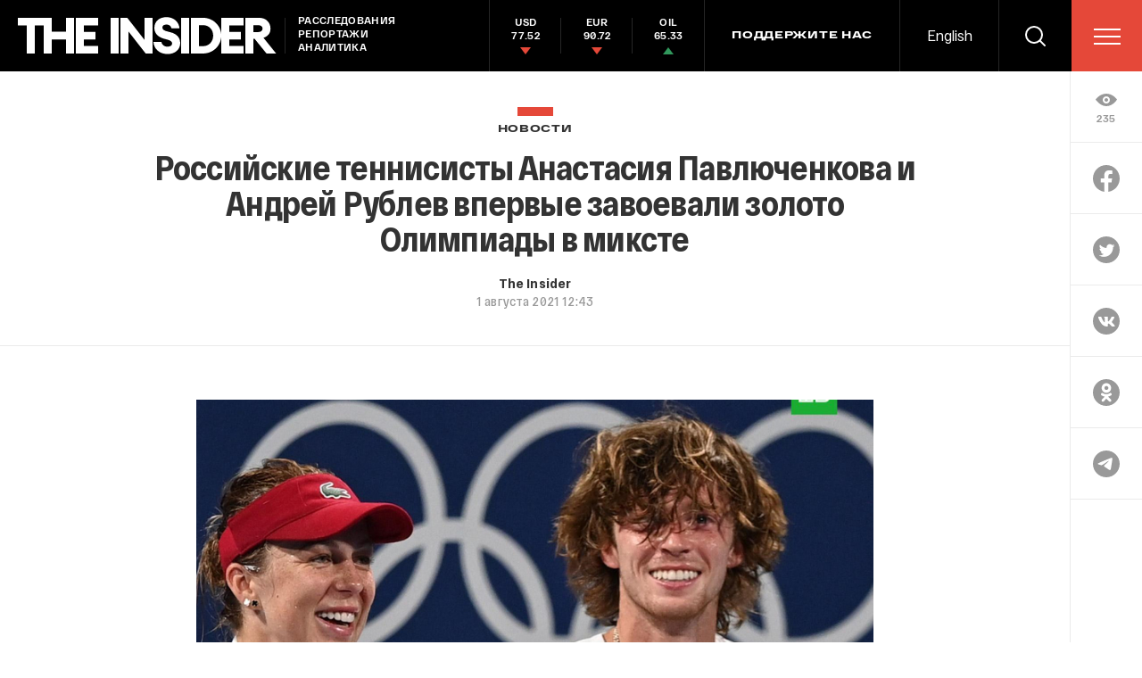

--- FILE ---
content_type: text/html; charset=utf-8
request_url: https://www.google.com/recaptcha/api2/anchor?ar=1&k=6LfXXlQrAAAAAJfFz-T9_R_zHKzorpYdeA7oEl5d&co=aHR0cHM6Ly90aGVpbnMucnU6NDQz&hl=en&v=PoyoqOPhxBO7pBk68S4YbpHZ&size=invisible&anchor-ms=20000&execute-ms=30000&cb=7mqrqrf9csa6
body_size: 49590
content:
<!DOCTYPE HTML><html dir="ltr" lang="en"><head><meta http-equiv="Content-Type" content="text/html; charset=UTF-8">
<meta http-equiv="X-UA-Compatible" content="IE=edge">
<title>reCAPTCHA</title>
<style type="text/css">
/* cyrillic-ext */
@font-face {
  font-family: 'Roboto';
  font-style: normal;
  font-weight: 400;
  font-stretch: 100%;
  src: url(//fonts.gstatic.com/s/roboto/v48/KFO7CnqEu92Fr1ME7kSn66aGLdTylUAMa3GUBHMdazTgWw.woff2) format('woff2');
  unicode-range: U+0460-052F, U+1C80-1C8A, U+20B4, U+2DE0-2DFF, U+A640-A69F, U+FE2E-FE2F;
}
/* cyrillic */
@font-face {
  font-family: 'Roboto';
  font-style: normal;
  font-weight: 400;
  font-stretch: 100%;
  src: url(//fonts.gstatic.com/s/roboto/v48/KFO7CnqEu92Fr1ME7kSn66aGLdTylUAMa3iUBHMdazTgWw.woff2) format('woff2');
  unicode-range: U+0301, U+0400-045F, U+0490-0491, U+04B0-04B1, U+2116;
}
/* greek-ext */
@font-face {
  font-family: 'Roboto';
  font-style: normal;
  font-weight: 400;
  font-stretch: 100%;
  src: url(//fonts.gstatic.com/s/roboto/v48/KFO7CnqEu92Fr1ME7kSn66aGLdTylUAMa3CUBHMdazTgWw.woff2) format('woff2');
  unicode-range: U+1F00-1FFF;
}
/* greek */
@font-face {
  font-family: 'Roboto';
  font-style: normal;
  font-weight: 400;
  font-stretch: 100%;
  src: url(//fonts.gstatic.com/s/roboto/v48/KFO7CnqEu92Fr1ME7kSn66aGLdTylUAMa3-UBHMdazTgWw.woff2) format('woff2');
  unicode-range: U+0370-0377, U+037A-037F, U+0384-038A, U+038C, U+038E-03A1, U+03A3-03FF;
}
/* math */
@font-face {
  font-family: 'Roboto';
  font-style: normal;
  font-weight: 400;
  font-stretch: 100%;
  src: url(//fonts.gstatic.com/s/roboto/v48/KFO7CnqEu92Fr1ME7kSn66aGLdTylUAMawCUBHMdazTgWw.woff2) format('woff2');
  unicode-range: U+0302-0303, U+0305, U+0307-0308, U+0310, U+0312, U+0315, U+031A, U+0326-0327, U+032C, U+032F-0330, U+0332-0333, U+0338, U+033A, U+0346, U+034D, U+0391-03A1, U+03A3-03A9, U+03B1-03C9, U+03D1, U+03D5-03D6, U+03F0-03F1, U+03F4-03F5, U+2016-2017, U+2034-2038, U+203C, U+2040, U+2043, U+2047, U+2050, U+2057, U+205F, U+2070-2071, U+2074-208E, U+2090-209C, U+20D0-20DC, U+20E1, U+20E5-20EF, U+2100-2112, U+2114-2115, U+2117-2121, U+2123-214F, U+2190, U+2192, U+2194-21AE, U+21B0-21E5, U+21F1-21F2, U+21F4-2211, U+2213-2214, U+2216-22FF, U+2308-230B, U+2310, U+2319, U+231C-2321, U+2336-237A, U+237C, U+2395, U+239B-23B7, U+23D0, U+23DC-23E1, U+2474-2475, U+25AF, U+25B3, U+25B7, U+25BD, U+25C1, U+25CA, U+25CC, U+25FB, U+266D-266F, U+27C0-27FF, U+2900-2AFF, U+2B0E-2B11, U+2B30-2B4C, U+2BFE, U+3030, U+FF5B, U+FF5D, U+1D400-1D7FF, U+1EE00-1EEFF;
}
/* symbols */
@font-face {
  font-family: 'Roboto';
  font-style: normal;
  font-weight: 400;
  font-stretch: 100%;
  src: url(//fonts.gstatic.com/s/roboto/v48/KFO7CnqEu92Fr1ME7kSn66aGLdTylUAMaxKUBHMdazTgWw.woff2) format('woff2');
  unicode-range: U+0001-000C, U+000E-001F, U+007F-009F, U+20DD-20E0, U+20E2-20E4, U+2150-218F, U+2190, U+2192, U+2194-2199, U+21AF, U+21E6-21F0, U+21F3, U+2218-2219, U+2299, U+22C4-22C6, U+2300-243F, U+2440-244A, U+2460-24FF, U+25A0-27BF, U+2800-28FF, U+2921-2922, U+2981, U+29BF, U+29EB, U+2B00-2BFF, U+4DC0-4DFF, U+FFF9-FFFB, U+10140-1018E, U+10190-1019C, U+101A0, U+101D0-101FD, U+102E0-102FB, U+10E60-10E7E, U+1D2C0-1D2D3, U+1D2E0-1D37F, U+1F000-1F0FF, U+1F100-1F1AD, U+1F1E6-1F1FF, U+1F30D-1F30F, U+1F315, U+1F31C, U+1F31E, U+1F320-1F32C, U+1F336, U+1F378, U+1F37D, U+1F382, U+1F393-1F39F, U+1F3A7-1F3A8, U+1F3AC-1F3AF, U+1F3C2, U+1F3C4-1F3C6, U+1F3CA-1F3CE, U+1F3D4-1F3E0, U+1F3ED, U+1F3F1-1F3F3, U+1F3F5-1F3F7, U+1F408, U+1F415, U+1F41F, U+1F426, U+1F43F, U+1F441-1F442, U+1F444, U+1F446-1F449, U+1F44C-1F44E, U+1F453, U+1F46A, U+1F47D, U+1F4A3, U+1F4B0, U+1F4B3, U+1F4B9, U+1F4BB, U+1F4BF, U+1F4C8-1F4CB, U+1F4D6, U+1F4DA, U+1F4DF, U+1F4E3-1F4E6, U+1F4EA-1F4ED, U+1F4F7, U+1F4F9-1F4FB, U+1F4FD-1F4FE, U+1F503, U+1F507-1F50B, U+1F50D, U+1F512-1F513, U+1F53E-1F54A, U+1F54F-1F5FA, U+1F610, U+1F650-1F67F, U+1F687, U+1F68D, U+1F691, U+1F694, U+1F698, U+1F6AD, U+1F6B2, U+1F6B9-1F6BA, U+1F6BC, U+1F6C6-1F6CF, U+1F6D3-1F6D7, U+1F6E0-1F6EA, U+1F6F0-1F6F3, U+1F6F7-1F6FC, U+1F700-1F7FF, U+1F800-1F80B, U+1F810-1F847, U+1F850-1F859, U+1F860-1F887, U+1F890-1F8AD, U+1F8B0-1F8BB, U+1F8C0-1F8C1, U+1F900-1F90B, U+1F93B, U+1F946, U+1F984, U+1F996, U+1F9E9, U+1FA00-1FA6F, U+1FA70-1FA7C, U+1FA80-1FA89, U+1FA8F-1FAC6, U+1FACE-1FADC, U+1FADF-1FAE9, U+1FAF0-1FAF8, U+1FB00-1FBFF;
}
/* vietnamese */
@font-face {
  font-family: 'Roboto';
  font-style: normal;
  font-weight: 400;
  font-stretch: 100%;
  src: url(//fonts.gstatic.com/s/roboto/v48/KFO7CnqEu92Fr1ME7kSn66aGLdTylUAMa3OUBHMdazTgWw.woff2) format('woff2');
  unicode-range: U+0102-0103, U+0110-0111, U+0128-0129, U+0168-0169, U+01A0-01A1, U+01AF-01B0, U+0300-0301, U+0303-0304, U+0308-0309, U+0323, U+0329, U+1EA0-1EF9, U+20AB;
}
/* latin-ext */
@font-face {
  font-family: 'Roboto';
  font-style: normal;
  font-weight: 400;
  font-stretch: 100%;
  src: url(//fonts.gstatic.com/s/roboto/v48/KFO7CnqEu92Fr1ME7kSn66aGLdTylUAMa3KUBHMdazTgWw.woff2) format('woff2');
  unicode-range: U+0100-02BA, U+02BD-02C5, U+02C7-02CC, U+02CE-02D7, U+02DD-02FF, U+0304, U+0308, U+0329, U+1D00-1DBF, U+1E00-1E9F, U+1EF2-1EFF, U+2020, U+20A0-20AB, U+20AD-20C0, U+2113, U+2C60-2C7F, U+A720-A7FF;
}
/* latin */
@font-face {
  font-family: 'Roboto';
  font-style: normal;
  font-weight: 400;
  font-stretch: 100%;
  src: url(//fonts.gstatic.com/s/roboto/v48/KFO7CnqEu92Fr1ME7kSn66aGLdTylUAMa3yUBHMdazQ.woff2) format('woff2');
  unicode-range: U+0000-00FF, U+0131, U+0152-0153, U+02BB-02BC, U+02C6, U+02DA, U+02DC, U+0304, U+0308, U+0329, U+2000-206F, U+20AC, U+2122, U+2191, U+2193, U+2212, U+2215, U+FEFF, U+FFFD;
}
/* cyrillic-ext */
@font-face {
  font-family: 'Roboto';
  font-style: normal;
  font-weight: 500;
  font-stretch: 100%;
  src: url(//fonts.gstatic.com/s/roboto/v48/KFO7CnqEu92Fr1ME7kSn66aGLdTylUAMa3GUBHMdazTgWw.woff2) format('woff2');
  unicode-range: U+0460-052F, U+1C80-1C8A, U+20B4, U+2DE0-2DFF, U+A640-A69F, U+FE2E-FE2F;
}
/* cyrillic */
@font-face {
  font-family: 'Roboto';
  font-style: normal;
  font-weight: 500;
  font-stretch: 100%;
  src: url(//fonts.gstatic.com/s/roboto/v48/KFO7CnqEu92Fr1ME7kSn66aGLdTylUAMa3iUBHMdazTgWw.woff2) format('woff2');
  unicode-range: U+0301, U+0400-045F, U+0490-0491, U+04B0-04B1, U+2116;
}
/* greek-ext */
@font-face {
  font-family: 'Roboto';
  font-style: normal;
  font-weight: 500;
  font-stretch: 100%;
  src: url(//fonts.gstatic.com/s/roboto/v48/KFO7CnqEu92Fr1ME7kSn66aGLdTylUAMa3CUBHMdazTgWw.woff2) format('woff2');
  unicode-range: U+1F00-1FFF;
}
/* greek */
@font-face {
  font-family: 'Roboto';
  font-style: normal;
  font-weight: 500;
  font-stretch: 100%;
  src: url(//fonts.gstatic.com/s/roboto/v48/KFO7CnqEu92Fr1ME7kSn66aGLdTylUAMa3-UBHMdazTgWw.woff2) format('woff2');
  unicode-range: U+0370-0377, U+037A-037F, U+0384-038A, U+038C, U+038E-03A1, U+03A3-03FF;
}
/* math */
@font-face {
  font-family: 'Roboto';
  font-style: normal;
  font-weight: 500;
  font-stretch: 100%;
  src: url(//fonts.gstatic.com/s/roboto/v48/KFO7CnqEu92Fr1ME7kSn66aGLdTylUAMawCUBHMdazTgWw.woff2) format('woff2');
  unicode-range: U+0302-0303, U+0305, U+0307-0308, U+0310, U+0312, U+0315, U+031A, U+0326-0327, U+032C, U+032F-0330, U+0332-0333, U+0338, U+033A, U+0346, U+034D, U+0391-03A1, U+03A3-03A9, U+03B1-03C9, U+03D1, U+03D5-03D6, U+03F0-03F1, U+03F4-03F5, U+2016-2017, U+2034-2038, U+203C, U+2040, U+2043, U+2047, U+2050, U+2057, U+205F, U+2070-2071, U+2074-208E, U+2090-209C, U+20D0-20DC, U+20E1, U+20E5-20EF, U+2100-2112, U+2114-2115, U+2117-2121, U+2123-214F, U+2190, U+2192, U+2194-21AE, U+21B0-21E5, U+21F1-21F2, U+21F4-2211, U+2213-2214, U+2216-22FF, U+2308-230B, U+2310, U+2319, U+231C-2321, U+2336-237A, U+237C, U+2395, U+239B-23B7, U+23D0, U+23DC-23E1, U+2474-2475, U+25AF, U+25B3, U+25B7, U+25BD, U+25C1, U+25CA, U+25CC, U+25FB, U+266D-266F, U+27C0-27FF, U+2900-2AFF, U+2B0E-2B11, U+2B30-2B4C, U+2BFE, U+3030, U+FF5B, U+FF5D, U+1D400-1D7FF, U+1EE00-1EEFF;
}
/* symbols */
@font-face {
  font-family: 'Roboto';
  font-style: normal;
  font-weight: 500;
  font-stretch: 100%;
  src: url(//fonts.gstatic.com/s/roboto/v48/KFO7CnqEu92Fr1ME7kSn66aGLdTylUAMaxKUBHMdazTgWw.woff2) format('woff2');
  unicode-range: U+0001-000C, U+000E-001F, U+007F-009F, U+20DD-20E0, U+20E2-20E4, U+2150-218F, U+2190, U+2192, U+2194-2199, U+21AF, U+21E6-21F0, U+21F3, U+2218-2219, U+2299, U+22C4-22C6, U+2300-243F, U+2440-244A, U+2460-24FF, U+25A0-27BF, U+2800-28FF, U+2921-2922, U+2981, U+29BF, U+29EB, U+2B00-2BFF, U+4DC0-4DFF, U+FFF9-FFFB, U+10140-1018E, U+10190-1019C, U+101A0, U+101D0-101FD, U+102E0-102FB, U+10E60-10E7E, U+1D2C0-1D2D3, U+1D2E0-1D37F, U+1F000-1F0FF, U+1F100-1F1AD, U+1F1E6-1F1FF, U+1F30D-1F30F, U+1F315, U+1F31C, U+1F31E, U+1F320-1F32C, U+1F336, U+1F378, U+1F37D, U+1F382, U+1F393-1F39F, U+1F3A7-1F3A8, U+1F3AC-1F3AF, U+1F3C2, U+1F3C4-1F3C6, U+1F3CA-1F3CE, U+1F3D4-1F3E0, U+1F3ED, U+1F3F1-1F3F3, U+1F3F5-1F3F7, U+1F408, U+1F415, U+1F41F, U+1F426, U+1F43F, U+1F441-1F442, U+1F444, U+1F446-1F449, U+1F44C-1F44E, U+1F453, U+1F46A, U+1F47D, U+1F4A3, U+1F4B0, U+1F4B3, U+1F4B9, U+1F4BB, U+1F4BF, U+1F4C8-1F4CB, U+1F4D6, U+1F4DA, U+1F4DF, U+1F4E3-1F4E6, U+1F4EA-1F4ED, U+1F4F7, U+1F4F9-1F4FB, U+1F4FD-1F4FE, U+1F503, U+1F507-1F50B, U+1F50D, U+1F512-1F513, U+1F53E-1F54A, U+1F54F-1F5FA, U+1F610, U+1F650-1F67F, U+1F687, U+1F68D, U+1F691, U+1F694, U+1F698, U+1F6AD, U+1F6B2, U+1F6B9-1F6BA, U+1F6BC, U+1F6C6-1F6CF, U+1F6D3-1F6D7, U+1F6E0-1F6EA, U+1F6F0-1F6F3, U+1F6F7-1F6FC, U+1F700-1F7FF, U+1F800-1F80B, U+1F810-1F847, U+1F850-1F859, U+1F860-1F887, U+1F890-1F8AD, U+1F8B0-1F8BB, U+1F8C0-1F8C1, U+1F900-1F90B, U+1F93B, U+1F946, U+1F984, U+1F996, U+1F9E9, U+1FA00-1FA6F, U+1FA70-1FA7C, U+1FA80-1FA89, U+1FA8F-1FAC6, U+1FACE-1FADC, U+1FADF-1FAE9, U+1FAF0-1FAF8, U+1FB00-1FBFF;
}
/* vietnamese */
@font-face {
  font-family: 'Roboto';
  font-style: normal;
  font-weight: 500;
  font-stretch: 100%;
  src: url(//fonts.gstatic.com/s/roboto/v48/KFO7CnqEu92Fr1ME7kSn66aGLdTylUAMa3OUBHMdazTgWw.woff2) format('woff2');
  unicode-range: U+0102-0103, U+0110-0111, U+0128-0129, U+0168-0169, U+01A0-01A1, U+01AF-01B0, U+0300-0301, U+0303-0304, U+0308-0309, U+0323, U+0329, U+1EA0-1EF9, U+20AB;
}
/* latin-ext */
@font-face {
  font-family: 'Roboto';
  font-style: normal;
  font-weight: 500;
  font-stretch: 100%;
  src: url(//fonts.gstatic.com/s/roboto/v48/KFO7CnqEu92Fr1ME7kSn66aGLdTylUAMa3KUBHMdazTgWw.woff2) format('woff2');
  unicode-range: U+0100-02BA, U+02BD-02C5, U+02C7-02CC, U+02CE-02D7, U+02DD-02FF, U+0304, U+0308, U+0329, U+1D00-1DBF, U+1E00-1E9F, U+1EF2-1EFF, U+2020, U+20A0-20AB, U+20AD-20C0, U+2113, U+2C60-2C7F, U+A720-A7FF;
}
/* latin */
@font-face {
  font-family: 'Roboto';
  font-style: normal;
  font-weight: 500;
  font-stretch: 100%;
  src: url(//fonts.gstatic.com/s/roboto/v48/KFO7CnqEu92Fr1ME7kSn66aGLdTylUAMa3yUBHMdazQ.woff2) format('woff2');
  unicode-range: U+0000-00FF, U+0131, U+0152-0153, U+02BB-02BC, U+02C6, U+02DA, U+02DC, U+0304, U+0308, U+0329, U+2000-206F, U+20AC, U+2122, U+2191, U+2193, U+2212, U+2215, U+FEFF, U+FFFD;
}
/* cyrillic-ext */
@font-face {
  font-family: 'Roboto';
  font-style: normal;
  font-weight: 900;
  font-stretch: 100%;
  src: url(//fonts.gstatic.com/s/roboto/v48/KFO7CnqEu92Fr1ME7kSn66aGLdTylUAMa3GUBHMdazTgWw.woff2) format('woff2');
  unicode-range: U+0460-052F, U+1C80-1C8A, U+20B4, U+2DE0-2DFF, U+A640-A69F, U+FE2E-FE2F;
}
/* cyrillic */
@font-face {
  font-family: 'Roboto';
  font-style: normal;
  font-weight: 900;
  font-stretch: 100%;
  src: url(//fonts.gstatic.com/s/roboto/v48/KFO7CnqEu92Fr1ME7kSn66aGLdTylUAMa3iUBHMdazTgWw.woff2) format('woff2');
  unicode-range: U+0301, U+0400-045F, U+0490-0491, U+04B0-04B1, U+2116;
}
/* greek-ext */
@font-face {
  font-family: 'Roboto';
  font-style: normal;
  font-weight: 900;
  font-stretch: 100%;
  src: url(//fonts.gstatic.com/s/roboto/v48/KFO7CnqEu92Fr1ME7kSn66aGLdTylUAMa3CUBHMdazTgWw.woff2) format('woff2');
  unicode-range: U+1F00-1FFF;
}
/* greek */
@font-face {
  font-family: 'Roboto';
  font-style: normal;
  font-weight: 900;
  font-stretch: 100%;
  src: url(//fonts.gstatic.com/s/roboto/v48/KFO7CnqEu92Fr1ME7kSn66aGLdTylUAMa3-UBHMdazTgWw.woff2) format('woff2');
  unicode-range: U+0370-0377, U+037A-037F, U+0384-038A, U+038C, U+038E-03A1, U+03A3-03FF;
}
/* math */
@font-face {
  font-family: 'Roboto';
  font-style: normal;
  font-weight: 900;
  font-stretch: 100%;
  src: url(//fonts.gstatic.com/s/roboto/v48/KFO7CnqEu92Fr1ME7kSn66aGLdTylUAMawCUBHMdazTgWw.woff2) format('woff2');
  unicode-range: U+0302-0303, U+0305, U+0307-0308, U+0310, U+0312, U+0315, U+031A, U+0326-0327, U+032C, U+032F-0330, U+0332-0333, U+0338, U+033A, U+0346, U+034D, U+0391-03A1, U+03A3-03A9, U+03B1-03C9, U+03D1, U+03D5-03D6, U+03F0-03F1, U+03F4-03F5, U+2016-2017, U+2034-2038, U+203C, U+2040, U+2043, U+2047, U+2050, U+2057, U+205F, U+2070-2071, U+2074-208E, U+2090-209C, U+20D0-20DC, U+20E1, U+20E5-20EF, U+2100-2112, U+2114-2115, U+2117-2121, U+2123-214F, U+2190, U+2192, U+2194-21AE, U+21B0-21E5, U+21F1-21F2, U+21F4-2211, U+2213-2214, U+2216-22FF, U+2308-230B, U+2310, U+2319, U+231C-2321, U+2336-237A, U+237C, U+2395, U+239B-23B7, U+23D0, U+23DC-23E1, U+2474-2475, U+25AF, U+25B3, U+25B7, U+25BD, U+25C1, U+25CA, U+25CC, U+25FB, U+266D-266F, U+27C0-27FF, U+2900-2AFF, U+2B0E-2B11, U+2B30-2B4C, U+2BFE, U+3030, U+FF5B, U+FF5D, U+1D400-1D7FF, U+1EE00-1EEFF;
}
/* symbols */
@font-face {
  font-family: 'Roboto';
  font-style: normal;
  font-weight: 900;
  font-stretch: 100%;
  src: url(//fonts.gstatic.com/s/roboto/v48/KFO7CnqEu92Fr1ME7kSn66aGLdTylUAMaxKUBHMdazTgWw.woff2) format('woff2');
  unicode-range: U+0001-000C, U+000E-001F, U+007F-009F, U+20DD-20E0, U+20E2-20E4, U+2150-218F, U+2190, U+2192, U+2194-2199, U+21AF, U+21E6-21F0, U+21F3, U+2218-2219, U+2299, U+22C4-22C6, U+2300-243F, U+2440-244A, U+2460-24FF, U+25A0-27BF, U+2800-28FF, U+2921-2922, U+2981, U+29BF, U+29EB, U+2B00-2BFF, U+4DC0-4DFF, U+FFF9-FFFB, U+10140-1018E, U+10190-1019C, U+101A0, U+101D0-101FD, U+102E0-102FB, U+10E60-10E7E, U+1D2C0-1D2D3, U+1D2E0-1D37F, U+1F000-1F0FF, U+1F100-1F1AD, U+1F1E6-1F1FF, U+1F30D-1F30F, U+1F315, U+1F31C, U+1F31E, U+1F320-1F32C, U+1F336, U+1F378, U+1F37D, U+1F382, U+1F393-1F39F, U+1F3A7-1F3A8, U+1F3AC-1F3AF, U+1F3C2, U+1F3C4-1F3C6, U+1F3CA-1F3CE, U+1F3D4-1F3E0, U+1F3ED, U+1F3F1-1F3F3, U+1F3F5-1F3F7, U+1F408, U+1F415, U+1F41F, U+1F426, U+1F43F, U+1F441-1F442, U+1F444, U+1F446-1F449, U+1F44C-1F44E, U+1F453, U+1F46A, U+1F47D, U+1F4A3, U+1F4B0, U+1F4B3, U+1F4B9, U+1F4BB, U+1F4BF, U+1F4C8-1F4CB, U+1F4D6, U+1F4DA, U+1F4DF, U+1F4E3-1F4E6, U+1F4EA-1F4ED, U+1F4F7, U+1F4F9-1F4FB, U+1F4FD-1F4FE, U+1F503, U+1F507-1F50B, U+1F50D, U+1F512-1F513, U+1F53E-1F54A, U+1F54F-1F5FA, U+1F610, U+1F650-1F67F, U+1F687, U+1F68D, U+1F691, U+1F694, U+1F698, U+1F6AD, U+1F6B2, U+1F6B9-1F6BA, U+1F6BC, U+1F6C6-1F6CF, U+1F6D3-1F6D7, U+1F6E0-1F6EA, U+1F6F0-1F6F3, U+1F6F7-1F6FC, U+1F700-1F7FF, U+1F800-1F80B, U+1F810-1F847, U+1F850-1F859, U+1F860-1F887, U+1F890-1F8AD, U+1F8B0-1F8BB, U+1F8C0-1F8C1, U+1F900-1F90B, U+1F93B, U+1F946, U+1F984, U+1F996, U+1F9E9, U+1FA00-1FA6F, U+1FA70-1FA7C, U+1FA80-1FA89, U+1FA8F-1FAC6, U+1FACE-1FADC, U+1FADF-1FAE9, U+1FAF0-1FAF8, U+1FB00-1FBFF;
}
/* vietnamese */
@font-face {
  font-family: 'Roboto';
  font-style: normal;
  font-weight: 900;
  font-stretch: 100%;
  src: url(//fonts.gstatic.com/s/roboto/v48/KFO7CnqEu92Fr1ME7kSn66aGLdTylUAMa3OUBHMdazTgWw.woff2) format('woff2');
  unicode-range: U+0102-0103, U+0110-0111, U+0128-0129, U+0168-0169, U+01A0-01A1, U+01AF-01B0, U+0300-0301, U+0303-0304, U+0308-0309, U+0323, U+0329, U+1EA0-1EF9, U+20AB;
}
/* latin-ext */
@font-face {
  font-family: 'Roboto';
  font-style: normal;
  font-weight: 900;
  font-stretch: 100%;
  src: url(//fonts.gstatic.com/s/roboto/v48/KFO7CnqEu92Fr1ME7kSn66aGLdTylUAMa3KUBHMdazTgWw.woff2) format('woff2');
  unicode-range: U+0100-02BA, U+02BD-02C5, U+02C7-02CC, U+02CE-02D7, U+02DD-02FF, U+0304, U+0308, U+0329, U+1D00-1DBF, U+1E00-1E9F, U+1EF2-1EFF, U+2020, U+20A0-20AB, U+20AD-20C0, U+2113, U+2C60-2C7F, U+A720-A7FF;
}
/* latin */
@font-face {
  font-family: 'Roboto';
  font-style: normal;
  font-weight: 900;
  font-stretch: 100%;
  src: url(//fonts.gstatic.com/s/roboto/v48/KFO7CnqEu92Fr1ME7kSn66aGLdTylUAMa3yUBHMdazQ.woff2) format('woff2');
  unicode-range: U+0000-00FF, U+0131, U+0152-0153, U+02BB-02BC, U+02C6, U+02DA, U+02DC, U+0304, U+0308, U+0329, U+2000-206F, U+20AC, U+2122, U+2191, U+2193, U+2212, U+2215, U+FEFF, U+FFFD;
}

</style>
<link rel="stylesheet" type="text/css" href="https://www.gstatic.com/recaptcha/releases/PoyoqOPhxBO7pBk68S4YbpHZ/styles__ltr.css">
<script nonce="EHBaRZ3ZxsKHcMUUJZ2dnw" type="text/javascript">window['__recaptcha_api'] = 'https://www.google.com/recaptcha/api2/';</script>
<script type="text/javascript" src="https://www.gstatic.com/recaptcha/releases/PoyoqOPhxBO7pBk68S4YbpHZ/recaptcha__en.js" nonce="EHBaRZ3ZxsKHcMUUJZ2dnw">
      
    </script></head>
<body><div id="rc-anchor-alert" class="rc-anchor-alert"></div>
<input type="hidden" id="recaptcha-token" value="[base64]">
<script type="text/javascript" nonce="EHBaRZ3ZxsKHcMUUJZ2dnw">
      recaptcha.anchor.Main.init("[\x22ainput\x22,[\x22bgdata\x22,\x22\x22,\[base64]/[base64]/[base64]/bmV3IHJbeF0oY1swXSk6RT09Mj9uZXcgclt4XShjWzBdLGNbMV0pOkU9PTM/bmV3IHJbeF0oY1swXSxjWzFdLGNbMl0pOkU9PTQ/[base64]/[base64]/[base64]/[base64]/[base64]/[base64]/[base64]/[base64]\x22,\[base64]\\u003d\x22,\x22wrFgw5VJw6YOw4o8bDvCihnCoFEGw5TCpwpCC8OOwrsgwp5cMsKbw6zCo8OYPsK9wo7DuA3CmgDCjDbDlsKbESUuwpZLWXIPwr7Dono9IhvCk8K4O8KXNXbDhsOER8OCeMKmQ2bDvCXCrMONZ0smRcOAc8KRwozDsX/Ds1AnwqrDhMO6R8Ohw53CpmPDicODw5zDvsKALsO4woHDoRRrw4ByI8Klw6PDmXdUc23DiCZNw6/CjsKdbMO1w5zDv8KqCMK0w59bTMOhZcKQIcK7LWwgwplDwot+woRxwpnDhmRzwrZRQWzClEwzwr7DoMOUGToff3F/cyLDhMOcwrPDoj5Jw4MgHytJAnBGwok9W2IoIU02Gk/ChBdDw6nDpxfCjcKrw53CmVZ7LnoSwpDDiF7CpMOrw6ZJw7xdw7XDs8KwwoMvbALCh8K3wrE1woRnwofCicKGw4rDokVXew1gw6xVGEohVBPDj8KuwrtTW3dGXmM/wq3Cn2TDt2zDphrCuC/DicKnXjoxw5vDug1Sw6/Ci8OIBw/Dm8OHSsKxwpJnS8KYw7RFBg7DsH7Do0bDlEpUwqNhw7ceT8Kxw6kiwrpBIhdYw7XCpj/DuEU/w55NZDnCpcKBciI3wqMyW8O0ZsO+wo3DvMKTZ01uwqEBwq0cCcOZw4I+JsKhw4tvQMKRwp1NXcOWwowCP8KyB8O8LsK5G8OrZ8OyMSPCusKsw69pwq/DpDPCqXPChsKswqkHZVkkPUfCk8OzwrrDiAzCh8KDfMKQLgEcSsKOwrdAEMOJwoMYTMOJwotfW8OmJMOqw4YBGcKJCcOXwr3CmX5Lw5YYX1jDqVPCm8KkwpvDkmYPEijDscOdwro9w4XCnMOXw6jDq17CmAs9Im08D8OKwo5raMOkw6fClsKIaMKxDcKowp0zwp/DgVPCkcK3eFM/GAbDucKHF8OIwpLDvcKSZDTCjQXDsWBGw7LChsOBw6YXwrPCrlTDq3LDuQ9ZR3UcE8KebMO1VsOnw7AkwrEJChrDrGcSw4dvB2DDsMO9wpR4fMK3wocRc1tGwrxvw4Y6QMOGfRjDu38sfMOpPhAZVsKKwqgcw6TDuMOCWxPDoRzDkR3ClcO5Mw3ClMOuw6vDnm/CnsOjwq3DiwtYw6DCrMOmMSlYwqI8w5Q7HR/Dg3ZLMcOhwoJ8wp/DshV1woNiU8ORQMKJwrjCkcKRwoHCqWsswp9BwrvCgMOQwrbDrW7DrsOcCMKlwoTCizJCKWciHirCo8K1wolnw7pEwqEGGMKdLMKTwqLDuAXCrAYRw7xpBX/DqcKuwqtceEhnPcKFwrY8Z8OXcHV9w7AWwqlhCxnClMORw4/CjcOkKQxlw4TDkcKOwp7DixLDnE7Dm2/CscOGw55Ew6wxw7/[base64]/DgcOGwrfDusKPw5rCp3hzQ8KcwrsXJgclw6zDsjDDlcODwojDssOAcMOmwonCnsKYwrHCtS5qwr8Zc8KAwosmwodNw7TDmcOTMRLCrHrCkw5mw4Q3LcOkwr3DmcKUQcOIw6jClsK7w55pMgvDicKZwp7Dq8OlV23DkGttwqTDiwUZw7/[base64]/[base64]/CmAsewrrCrmw1wp7DnMK2Q8KRwo3CvsKcfG/DiMKCTsKvNcKDw5B3HsOtbGDDisKIEWLDt8O/wrDDvcO5OcK5wojDuF/ChcOeb8KtwqQ2ECLDnsKRLcOiwrFew5dmw7AXK8K0V3dpwpRvw7MVEMKnw6DDkGkdWcKqRC5cwqDDrMOFwrspw6Ygw7oCwrPDq8KCa8OVOsOGwoN4wo/CjX7CsMO/[base64]/[base64]/[base64]/LQkMGzTCg8KhwqQdG8ORwodXw6ojwoQffcKfw6jCh8OPRDVoP8OswotAw47CozdadMOFGXjDm8OXb8KvWcO2wpBIw5RuR8KGJcKlPcKWwp3DjMOrwpTCs8OyCmrCqcOyw4p9w7TDh3FDw6VWwp7DiyQowq3CiWVnwoLDncKPETUhP8Kvw6MzLU/DqgrDucKXwoNgwpzCuEHCtsOPw6M2YEMnwpoBwrbCncKqAcKuwqDDrcKUw4kWw6DCo8OxwrEvCcKtwowIw4/DlF0HChwDw5HDnGARw7PCj8KKGMOHwpYYOsO/[base64]/ekxuwoBKL8OLwrDDnMOiwqZ1B34dwqRjYMK7Kx7DgsObwqspw4vDtsO/PMOnTsOhZcKPMMKLw4DCoMOjwoLDkQXCmMOld8OOwqYYCEnDhyDCucKhw4/Dp8K7woHCgCLCmsKtwqkDS8OgUcKJaiUzw4lmwocdXCZuAMO7VWTDvzvCt8KqalPCvmzDpmQoTsOowqfCj8KEw5Zrw6hMw7ZeWMKzW8ODdsO9wokqJMOAwpA/O1rCkMKbW8OIwrLCmcOtb8KHZiDDsW1Gw4MzCBnDngQFCMK6wqfDr1vDmh9sD8OES3/CmSvCmcOsNcO9wqrDulgQGcKtGsKHwrlKwrvDmm3Cozljw7fCv8KmU8OkOsONw65qw55mX8O0OxAMw785Kh7DpsK4w50KA8O/[base64]/[base64]/CtcKTRl7CkF/[base64]/[base64]/[base64]/CtsK2XTTCiMOQw5fDlmdWwqDCg2LCjMO1c8K2w6HCv8KISmzDghzCo8OhK8Kcwo/Du1Rew7bDoMOgwrxuXMKRF2fDqcK8NFEow4bDkCYbYsOgwoUFe8K4w6EOwpwmw4IfwroZdcO8w4fDhsK9w6nDhcKtPVLDt0PDk1fDgSRPwqzCsRgkZsOVwoVnY8K9GiIlJwhME8OZwo/DhcK7w7zChMKtV8OCJGI9E8KnZXYIwqjDgcOWw4jCl8OYw60aw5oYdcOvwr3DnV/DuFEOw6Vcwp1PwqbCvxsDDmlwwqFcw4jCjcKrcEQIW8Ogw6UYCW4dwo1Aw50TL1RlwozCjgnCtFEyasOVYwfCm8KmBEwnbV7CssKPw7jDjw4bDcO/wqHCpWJWVHHDtCvDrn8/w40zLcKewovCs8KVHgQPw43CqgPClRx4wpoyw53CsjpOYR9Awp3Cn8K4IcKNDTzCrg7Ds8K7wqTDmktpZsKWY1DDtiTCsMKuwq5aH2jCk8K8bQJZDgfDgsOcwqw1w4nCmcOzw7nDrsO6wq/CuHDCg0s8XH8Uw7rDuMKgIS/CnMK3wpdhw4TDgsKBw5TDkcKxw5TClcK0wonCi8KhPsOqQcKNw4rCj3dyw5rCiAsTJcO2MhNlG8Oyw4YPw4lKw4vDlMOxH3wgwq8iYMO4wqJ8w4XDsmHCoWDDtkl6woPDm0hJw5sNPWvCkg7Do8OlHcKYWBIOJMKXecObG3XDhCnCmcKIYwjDm8O/woPCuAsFfMOjdsOLw4Qyf8OYw5PCjhYtw67Ck8OOIhfDog3CpMKBw6rCjRjDmE5/ZMK6Ln3DllzCq8KJwoQcWsObZQMAGsKjwrLDgA7DtcK+GcOew7XDmcKHwpljfj3CswbDmSgYwqR5wovDj8KGw4HCtcK+w5vDoiEtHsKwIBcaQEvDtlgtwprDtXbCtU3CgMO1wo9Aw4JCGMKJfMKAaMK9w6o2YC7CjcKaw4N5G8Olew/DqcOqwp7Do8K1Z0vCnGciKsKkwrrDhU3CpS/CnWTDtsOeaMOgw6tre8OneBE4I8OJw6nCq8KJwqFxEV3DocOtw5XCm0bDjlnDpEA9fcOUWsOew57CvMOCw4PDkw/DtMOAGMKoER/CpMKrwotIWG3DnwHDoMKMYA9vw5Ndw7xPw7tPw7bCosOZfcOvw6XDs8O9STI4wqEgw6ctUsONQ1NdwpQSwp/CusOXWCh9N8OBwp3DucOJwojCqg8gQsOuD8KBUy8YT0PCrEYdw7/DjcOdwqPCnsKyw6vDhsOwwp00wonCqDYBwr8uORtWF8O+w7fCh33CglzDsgpDw5PDkcOaUHrDvSxtQwrCsAvCp1AGwpRvw5zDm8Kqw4LDqHPDkcK/w6jDpMOOw5JfPMOBDcOkMDdbHkcpT8KWw6B4wqJcwoUpw6ExwrA9w7Etw5HCisOcHjd5wp5qPyfDuMKZOcOWw7fCv8OgA8OOPRzDqTLCosK7ewTCssO+wpvDrcOsfcOxZ8OsbMOHQ0fCrMKyb0wswrFCbsO6w5Q+w5/[base64]/ChkJxwp3DmsKYOD/DgmvCjMOgKynDumzCq8O1FsOrGMOvw7XCvMK2wq0bw4/DtcO7bCzClhTCo2/Djmg8w4rCh1c1Ui9WH8OhdsKUw5TDvMKFBMOhwpAFdMOnwrzDm8KRw5LDnMKjwqrCqT/ChEnCjmJJBX/Dmh7CsQjCmsObIcOwcUs9CVTCnsOKEWjDrMKkw5XCjMOkJRIawrfDlSLDhsKOw55tw5IfMsKxF8OnS8KWAQHDpG/ChMKoJF5pw4VNwoVNw4bCuFkYPU85TMKow41lOHLDnsKSWcOlRMKdw49pw5XDnhXCjHzCjQfDvsKFIMKHBHxYNyoAXcK+DcOgM8OWFUwdw6PChnHCvsOWfsOPwrXCscO2wpMmScO/w5/Ckz3DsMKvw7nCvhR5wrdVw67DsMK3w7rDiWjDhQB7wrPCjcK7woEKwoPDtG4Wwr7Csy9MKMOwb8K0w5lAwqpbw5DCnsOFFhhfw7QNw4PCiEjDpXjDsGXDtmQIw6dyf8KdR0PDpxQBfXcKScOXwofCmBM3wpDDi8ONw6nDoUV3OgI0w4zCqGTDhVgtJlxcZsK/wqYDUsOIw6/[base64]/Cr8OGNMOMLGbCiTF1esKIwrpRw4RFw6DChsORwp/CpsKmI8KAPUjDn8OGw4rCrlFCw6hrRMK2wqVzQsOrbGDCq2/ConcUDsKibHPDpcKswrzCqjXDpQHCvsKsXUpmwpfCkDrDm1/CsCV9IsKSZcO7J1vDm8K/wq3DuMK8WgzCglgvBsOLDsOuwotlw5HChsO6N8Kzw4bCuAHCnQfCnE4lcMKoCCUGw5/Dhl9IbcKlw6TCqVPCqH0dwq50w70uCE3CoF3DqVXDqD/[base64]/JDcGw5lNwrzDkTsmZ8O3PsKrdMO7w4nCssO2BCbCjMKpKMKEXcOqwrcrw61gwpLCgMO6w6l0wpPDh8KUw7gcwpjDtk/CiTEbwoIrwrRewq7Dog1CAcK7w6TDscO2bn0hYMOUw55Xw57CiXsZwqbDtsK2wqDClsKXwprCq8KpNMO7wqFZwr4HwqJCw5HCky0yw67CjQXCtGzCrxBLTcOYwpQHw7RVCcOewqrDg8KeTRnDuicyUzrCt8O/EsOjwrDDrzDCsXo8R8Kpw5pJw5Bua3Yxw4LCm8K1ecKAD8K5wppRw6rDrE/Dr8O9Lm3DqV/CssOiw5VHBRbDpUh6wogHw6QLFxzCtMOgw71vKlXCqMKgTwvDqkEPwp3CpTzCqkjDgRQkwpPCozHDoV9XVn9Mw77CjC/[base64]/DhEJqBcO5wo18w57DsFjCrXoQw77Cp8Oww6/Cs8Kuw5F2OV9TckLCrhZ4E8KRZWDCgsKzfDNqS8KVwrwSLR5jUsOQw6HCrEXDrMOFFcKALcOPYsKnw6JzTx8YbT0NLQhGwrfDjXpwB3wJwr9mw7wtwp3Dnh8GExhoFzjDhsKBw6QFSygUb8KRwrLDpBTDj8OSMnTDjWRQADdxwqLCsBQTwqk+fVnCn8Kkw4HClk/[base64]/DssKraMOhUMKpHUQYwrI/wrd0ejrCn0p6w5nDlyHCowQrwpDChzPCul5Sw4HCv3Bbw5BMw6jDvj7Drzwpw5bDhWIpT1V/XXjDjiMLEMO9A2XCqMK9XcOswrEjTsKdwrzCkMOFw6XCmhLCsCgnPmMiKmsEw73DoDp2aw3CvVVFwq3Ci8Olw5lpEMOnwpjDtF8fOcKyGW7CmXrCgWA4wpnCh8KoChVGw6LDkjDCuMKNMsK/[base64]/CrcKow4XCmyXClhbCuTrCjV7Cv0dnVcOHXnxIP8OfwqjDjy1mw7XCtA7Dg8KxBMKDNWPDq8K+w4LCuQXDh0V9w47Cl14HZ2cQwrpOJMKuRcK5w4rDgVDCky7DqMKgVsKQSB8UcUEQw4PDu8OGw5/CpxkddVXDmEJ5KMOsXCRfbzLDskTDsgACwp49wokpfcK9wqdjw70CwrU/QMOHVGkoFhXCjw/Chx0Ic3gRZhrDgcKUw5kuw47DlcKSw5pQwqjDpMKfF1xLwqLCnyLCk15QbMOJJcKBwrXCvsKuwpHDrcONbX/Cm8OkZXrCuxp6PjUywqFew5cKw6XCpMK6w7fCmsK3wpEPbBnDn2IHw4DChsK9RzlLw6FxwqNBw6TCssKFw6vCt8OSZjoNwpAfwqNeQT/CuMK9w4ozwr9Awp9ncljDhMKsMyUICi7CqsKzEMOlw6rDpMOdcMO8w6ILP8K+wo45wpHCisK0eU1AwoMtw7NewpE4w7nDpMK8U8Klw4pWahXDvksjw4gIcxYVw68rw5DDgsOcwpLCn8Kzw5kPwpJ9E0zDqMKQw5fDpWLChcOmScKPw6XCucOzVsKIJ8ObbS/DmMO1QynChMKjDcKGNGnCiMKnb8Oew6cIfcKHw53CgUtZwo8lfhkUwrPDrkPDt8KawrvDvMKpTDEuw4DCi8KZwrnCgybDpydCwp1LZ8OZcsO6wovCmcKqwpDCqGXDp8K8NcKNesK7w7vDkjxmZHduR8KuWMKBH8KJwqTCmsKXw61Qw71yw4/CkgcfwrnCpWnDr1/CtW7CuUAlw5HDjMKqF8KdwptJSh1hwrnCg8O9fXHCpDNAwrc+wrRmFMKlUnQCdcKkDE3DgDB7wpAtw5DCu8O7bMKjIsO2woNpwqrCsMKQScKTf8KLZcKcLWUEwp7CkMKBLCXDpU/DvcKiYF0bVmoUBV3CicOQO8KBw7NLDMKlw6ZiHmDCmiHCtzTCry7CqsOKfDDDocKAPcKmw7oCZ8OzOg/CkMKiMT0TSsKnNwQ+w4l0fsK1Y2/DusKlwrHDiQ1SBcKhXS9gw7w/w7XDl8OeIMKkBsOMw7VawpPDlcKAw6vDoF8dKsOewp9pwpnDgmQsw7zDtT3CjcKFwp0xwrTDkxXDrRlhw5YkRsKnwq3ClBLDo8O5wq/Dq8O/wqgVB8OtwqEHOcKDQ8K3SsKCwoHDnwxgwrJOQAV2LD0mEjXDmcOgch7CqMO+OcK2w6TCr0HDnMK9aEx7G8OaHB45UsKbAjXCj1wlbMK/w43Dq8KEMkvDmX7DvsOCwobDksKCV8KXw6XCminCh8Kjw5hGwpEcHAjChBMQwqU/wrduIQRWwrbClMKMU8OBR0/DkGQFwr7DgMOww7TDmUVJw4nDlsOZesKVbjZWcl3Dh3oRJ8KMwqnDokIQBV1YcV3ClA7DmCQMwrciHwbCmSjDin1DKcOSw7zCgUPDscOsZnJrw4tpIGFpw4DDt8OYw6UFwr9fw7ldwobDtwkPWAvCjFUNRMK/PsOkwpDDjj3ChzTChygHa8Ktwq9RLDzCiMO0wr3CgTTCtcOYw4zCk2VDHWLDth/DmMOtwpMvw4rDq191wqvCoGkEw5nDo2w/PcKGa8O6JsKSwppPwqrDpsKKDCXDqxfDkBjCqW7DixjDlErCsy3CmMKLAsORIMK8OcOdBkTCuiJ3w7TDmDcKOBNCHTjDtDvCrkXCr8KLFWVtwqZBwrtew5vDksOUe1w1w4vCg8KhwprDoMKGwq7Dj8ObT0PDmR0PD8KxwrfDgkZPwp5FcXXChAxHw5/DgMKjSxbCjcKjSsOCw7TDhg8bM8ONw6LClGV3asONw4oGwpd+w7/DlSLDkRERTsORw5kow4E4w4gOccOlcjjDgcOrw5ERQ8KwOsKNMRnDg8KZNjwFw6E9w6bCp8KeXh/Cv8Oia8OQS8KlS8OMUsOmFsOCwrbClAV6wrB9YMOTaMK/[base64]/CqcOCG8KYYcKkwpIWw5bDjXE6w7TDgHRzw4fDvHJyIhXDllLCtMKuwqHDrcOsw4BAFApww4TCisKGScOOw7B/wr/CtMONw7nDjsKBKcOkw4LCqVo/w7k5RBEVwqAwRsOYYWUMw5tvw77DrXk/wqfDm8KkAnJ8ZyrDiHTChMOTw5bCicKywrZUCFdMwoDDjivCqsKgYkgmwqvCocKzw4w/MGsXw6HDgVPCg8KJwqMWQMKzRMK2wr7DrCrDqcOBwphHwoQ+HMO2w5kSUsOLw7/CmsKTwrbCmRrDtsKnwoJywo1Ew59eZsOPw75Ywq/CiDJzBWbDmMOTw5pmTWoGw5XDjDnCtsKYw4cNw5DDpWjDmixEZW3DgnHDnF80LmrCiSzCtsK9w4LCh8KVw48hasOdAMOGw6LDkRbCkW7CojXDuATDglfDrsOzwrlNwqBqwq5eTCbDiMOswqzDoMKow4fDpmHDpcK7w71QfwYIwpk7w6sXTx/CrsOGw7Enw6lzb0nDgcK5PMOiTgZ6woxFaBbCmMKQwoTDvcOHW3TCnh/CrcONZcODB8Kew4nCnMKxA19AwpHCkMKbA8KjG2jCvT7Cr8KMwr4LYUXDuCvClMOEw4jDo0IARMOtw4tfw78rwqpQbApjfxZHw4vCqTwkK8OWwqVlwqA+w6nDpsKHw5XCmnw/wo8NwpE8cH9Rwox0wqE1w6bDhSwXw4fCisOlw55/b8OoRMOtwo8Nw4HCjBnCtMONw7zDosKlwoILeMO8w60CasO6w7XDtcKiwqFuWsKVwpZ3wqPClS3CicKcwrxHPsKoZEtjwpHChsKsIMKmZEVBbMO3w7Rnf8KkPsKlw6UWbR46ZsOdPsK5wotxOMOPUMKtw5ZUw5/DgDjDncOpw6vDnlHDmMOtL0PCmMKaNMKSB8Ofw7rCmx9uBMKuwoXCn8KvLMO1wq0lw4TCjVIAw6YdY8KSwrnClMO+YMOARSDCsUYXax5RSGPCoz/[base64]/LkIywpvCtsOhwr3DtzBeX03DiARlCsOaYFfDjgTDlmLCp8OvfcKCw4zDnsOTf8O+KHTCssOsw6diw6I8dcObw5TDjRPCjMKNTidSwogSwpPCkAPDsSLCsioBwqJRHB/CucOlwrXDpMKPVsODwrjCuizDnT92ZSXCoQwJeEdnwpfClMOaNsKfw5Ypw5/CuVPCicO3HULChMOowo/CrUcuw6V+wqHCpinDoMOpwrchwoAfEB3CkR/DiMOFw6cfwoPCqsKxwqHClMKNMC0QwqPDrD9EJW/Co8KTE8OdMsK1wqBvRcK/F8ONwp8TO3ZmA0VYwovDrmPCnX0aEcOZTWrDlsKILxPCpsKeL8Kzw5V1DRzCgjY2KzPCmXVCwrNcwqHDokAsw4I6DsKRXA06RMOKwpdQwohfCTRSV8Ksw5c9Z8OuZcKpI8KrfnzCg8K+w7Y+w5zCjcO6w6PCrcKDUX/DicOqM8O6LsKpO1HDoiDDrMOCw5XCnMOlw6Vdw73DisOnw7rDocOSQFI1EcKTwqMXw5DCkSMnYFnDnhASFcO/wpvDvcO+w6MfYsKyAMOZcMOFw67CuS5qL8Oaw7PDi1PDk8OHZhwwwrvDsBQ3QsOjR0fDtcKfw4o5wpBhwovDgxNjw4/DvsK5w7rDhTAwwoLDgMOGNWFDwpzCncKpUcKFwr5QfEomw5Qvwr/DnVQFwpbDmndfYDTDuizCmAfDt8KLH8OQwqQSbzrCpQ7DskXCpC/Duh8Ww7NWw6Rpw6DCkjzDuj3CrsK+SyTClzHDlcKuIcKeHg5IMUbDiCoDwovCksKpw6/Cj8OgwrvDoCbCgW3Ck0bDjyXCk8KrVMKEwrE3wrFjKlx1wqrCrW5Bw6YnF1lmw4RSO8KPDiDCo1MKwoEQYsKjC8KMwr05w4vDuMOrKcOSNcKDC18/wqzDjsKfbAZeGcKUw7JqwrXDpXPCt2/[base64]/S8KlQMOQW8OtwrMHw73DllRrw74mc8Ohw5/Di8O0bTY8worCpsK+dMKMXRkiwpVGKsOBw4Z2LsOwb8OKwr1Mw5TCqiRCOsKfYsO5PB7ClMKPa8Oww5vDsT0daCxcJGp1XQk5wrnDjh1sNcOsw5fDtMKVw4vDisOsOMO5wr/[base64]/CozlDwqjCnsKqwq/DlsOmw7PDiBLCtQDDisOhwpglwozCmcO2XkJ3bcKcw67DqHXCkx7CuAXDtcKQAgkEOGsGTGFvw5Aswp9/wonCh8KrwolTw5DDvBrCl3XDnTE1CcKeEwZNJ8OKD8KVwqPDjsKBb2MBw73DgcK3wpJfwq3DjcKATnrDkMKnc0PDrEAnw6MtbsK0U0tMw6V+w4kKwq3DuxTChQ0tw5/Dr8Kuwo9XWcOdwpjDvcKZwqHDolLCrCV1TBXCq8O9OAQxwp4FwpBZwq3DlglbZcKqSX88QlzCvcOXwpDDmUN1wrstAEckIhpvw5hTCzQzw5JOw6o+KRh5wpnDt8KOw5bCosK3wqVlDMOuwo/ClsK3HgTDqH/CusOWB8OsW8OQw7bDp8KNdCNlTn/[base64]/Ds8OJw4dmw4zDuG3Dq8Ktw67ChjPCvcOEccK/[base64]/CrsK4w403UcONPsO7LsOxTQpqb8O0w4vCqXcMfMOde0ozeArCrGrCscKLFXtxw4XDqmI+wp53J2nDn31owovDiQLCsFoYQllkw57Ckm1fSsOWwpIEw4nDpw4jw4HDnBE0QMOXQcKNN8OeCsKZRxvDrDFtw7zCtR/DjAlFRcKPw5Urwo7DicOLQMO0J2PDrsO2TMOOTcOgw5XCs8KqcDp4cMOrw6fCv3zCiVIrwoF1bMKfwoDDrsOAOhFEXcOBw7rDrFU2RMKjw47DvFzDqsOOwpR5Zl1dwr/DnV3CmcOhw58kwqDDlcK9wrfDjmp7JGjDgcKZc8KUw4XDsMK9wpkmwo7CuMKwLm3DkcKueRXCn8K4XBTChV/CqMOZeQ7CkTfCncKPw55LBsOpW8OfPMKrDTnCosO+VMKkOMOmRMK3wp/DoMKPfUxbw6vCkcKZCW3CjsOoPcK7Z8OXw7Jkw4FLR8KLw5HDgcK0f8OoWXPDhV7Cs8OuwrIRwqRfw5Fsw5rCt0HCrlLCjSPCrj/DqMOOEcO1wqvCqsOywoHDpMKCw7jDg1V5dMOudizDqxBow7DCik9vw6VKDV7ClRXCvEzDusOIIMOjUcO0RcOAbAZ/Nm5xwpZmDcKBw4/DvXoww7kpw6DDvsKyTsK1w5ZNw7HDtx/[base64]/DrGB1wp41bMKTDh7DuMOLw4F7wq7CmXUDw6fCvQNbw47Dthk9wocgw6xdKnLDiMOAP8Oww5IMwqzCrsK/w7rCnjbCnsOuQsOcw57DtMKVBcKkw7fDtkHDvsOkKEjDvHgIUMOtwrjCgMO8ch5Uwrlwwql3RWN6SsOnwqPDjsK5wqLCmlPCh8O0w5RuBGvCu8KzfMKSwqDCryYVwqjCmsOwwp10C8Oowop4ecKAOXrCqMOmOVvDoWXCvBfDvwLDosOAw40/wpPDp0FgCmAAw7DDghDClBB5G3ofDMOpYsKDR0/DrsOjF2gMdh/Dl0bDmMOow5d1wpDDlcOlw68Ew6MSw6vCkRrDqMOcTl3ColTCvHRUw6HDl8Kew7lFYsKmw6jCqVI7w6XCnsK2wppNw7vCqH5MHMOCGi7Dk8KcZ8Olw7Q8wplvGn/CvMKPBRjDsGlMwphtEMOLwpnDozrChsKjwodcw4DDsAcUwowmw6rDmRrDgUXCusKKw6HCqQPDj8Kowp3Cj8KdwoEYw6nDmw1NDWlkwrhUX8KBZMO9HMOTwqc/[base64]/[base64]/Cp8KnK3s2wp5GwqJZdcK2a8OnwqwTwoDCkcOFw5kawoBkwpE3FgjDgWPCmsKwJVdvw4/[base64]/Cq0HDgxXDmcKGak/DuxNHJi3DuMKQb3QqayfCp8O+WDxNcsOQw4ZhGcOCw7bCrhbDsEh6wqZFHER8w6o8WHHDjX7CuWjDgsOIw7XCgAsKORzCjWUow5TCscKlZiR+RE/[base64]/[base64]/HSjCu3YnYsOAC0I3BsKwNMOXwr/[base64]/[base64]/[base64]/CqidLw4TDo8OHwpvCnsKJw4/DlxvCl3/DgMOHRsKWw5/ChMKuJMK8wqjCtTJ9wrc5PcKLw50kwrF3wpbCiMOjM8KkwpBBwrgjWAHDgMO5w4HDkDZRw4/[base64]/CjMO9fRPDvsK3bwfDrMKmw4k3FVR7NAUhGUbDn8Omw7/[base64]/[base64]/DjcKWPsOLwoZ4JcKKw4HCmSdFwqpew599b8KXJDjCh8OdOsKGwr/[base64]/dcOFYcO2fcK/b2N/wpnDtWgkw4A4fSrCn8ORwrsiXX1yw4EGw53Cj8KsfcOQAzYXZn7CnsOETcOQRMO4WlwvCkjDl8KbTsOKw5rDiSfDj31cWkLDviZNYHEwwpDDtjnDiTzDiFvCm8O7wp/[base64]/TcKfJsKsRV7CpcK6wpfCrEjDvsO2wqVveit0wqZ3w7/CglVww7vCnnoxfX7DisKHKH5kw6RYwqUSw4/[base64]/DnsOBbDAdGSdkehXDjjbCtFrDhyQpw5BYwpZ9wrJcD1cYCcKKVBpXw7tFFw7Ci8KQBXTDssOnScKtNsOvwpHCuMKfw4QEw45rwp86bMKoVMKew6XDssO7wps8G8KBw59LwrfCpMO0JsOkwplvwqkMZENtIhVYwpjCtcKYeMKLw7oow5/DrMKOJsONw7zDlxnClC3DtzsRwqMKHsOIwoPDvcKrw4XDlhDDmRoiWcKHVR9Yw6/[base64]/CicKIYF0iO8OwwqQ5G25gw5jDixU/[base64]/[base64]/QF8kUWPDth5owoN7AMOmdcO2An0wasOew4LCi2BqU8KYUcOSdsOpw6c8w6Vkw5nChTwuwoNlwpHDngLCosOQJmTCsUc/w4DCmcO5w7p+w7Vlw4VPPMKGwo9kw4bDjTzDlVkfSwV0wpLCr8KcaMKwQMO/UMKDw6TCtS/CtGzCrcO0XlMsA3fDqGwva8K1FUNIQ8OYSsKkQExaGANbDMKLw6g2wpxtw5vDu8OvYcO5w51Dw4/[base64]/CoBc0w4DDmsOKw7LCgggowrYIQcKMdMO2w6XCnMK1c8KmGcKUw5HDhMOuO8K6P8OhLcOXwq/Cm8K4w5IKwojDmSEEw6F8w6I/w6U+w4zDpRbDpQfDqcOKwqvChX4fwrHDusOcDWttwqnDpWDDjQ/DvXzDlEhvwpZMw59aw7YjMCdpPVYmOMOuKMO2wqsqwp7CjHx2EBABw4LCmMOVacO8SFVZwr3DkcKMwoDDq8KswrZ3w5HDn8OAesKxw6rDt8K9NzEuwpnDlmDCl2DCuHHCg07Ch0/CtS81fVhHwoZlwqHCskdKw7jDvMOFwonDq8O+wqEWwrE/[base64]/e3gzRcOHwrsLS209w49OwrXDh8KlbMOXw6vDpR7DhcKLDcO+wqQRccKlw7hpwq8VZcONbsO4T0HCrDXDsWXCkcOIOsOewpgFSsOrw6RDVMOxM8KOHg7DisKfGWHCuHLDt8KXb3XDhRt1w7ZYw5PCvsOsNS7DlsKuw6BGw5XCsW/DoBPCocK4JyZgW8KhacOtwrXDtsKFAcOPUj00JwsRw7HCpHzCnMK4wqzCucOxCsKAFVvDjBFcwr3CpMOjwp/Ds8KqFxrCnVxzwrrCuMKCwqNQfCXDmg4Rw7Z0wpHDsSN5FMOWRg/Dk8K7wp9hUyVzTcK9woMXwpXCp8OYwrpowp/[base64]/[base64]/N8OmwqDCsMO5esO3wq3CiHPDtlYzU8KIcQdSRsOUWcKrwotBw78mwpPCgMKJw6XCnWt2wpzCtGpNcsO5wowcBcKGFWAxHcODwprDlsK3wo/CkyLDg8Kow5zDpQPDvXnDpELDl8KaLhbDowzDjy3DvD9jwrZqwqlTwqLDihMywqPCo11Iw6jCvz7DnU3CljTDo8KDwoYbw4DDq8KFMh3CuzDDvS9HJFTDjcOzwpPDo8OTN8KNwq45wrLCgxwpw5zDvlMNfsOYw6nCucO5KsOBw4YYwrrDvMOZV8KzwpfCqh/Cs8OxAWYcFApxwp3CsBvCkcKDwrF2w5vDlsK+wr7CvsK+w64rJnwbwpMMwpxOOR0UbcKHAXLClzp5WsKMwqY6w6BzwrPCqibCicKyJVfDhMKDwqZFw6oqB8OUwrnClFBIJsKxwoRUaijCigttw4LDtzbDkcK+G8KVJMK9BsONw6gHw57Dp8KqAMKNwr/DqcKYCUhsw4B7w7/[base64]/TR9QEGp4w4bDvn8VQ8Klwo8Sw5LDhk5hE8O6KcKXQcK1wqHCj8OFf2NHXCHDkXs3FMORGGPCqws1wpHDp8O2ZMKhw5HDhEvCvMOqwoIRwqRDV8ORw7zDm8O7wrNiw5jDucOCwqvChjjDpzDCpVTDnMKPw5LDh0TCgcKzwr/[base64]/DoMKlw63CqcO3w74+Wxgnw4rCtAPClgfDqcKFwrsfPMKlG1J7w4hZMsKjwps6BMOOw54nwq/DiQjCh8KcNcO6UcKFPsKIZcKTa8OXwp4XBS3Do3XDoAYjwoRJwoQmP3ZqEMKfP8KVSsOFXMOqdsOTwqbCnk3Cv8K7wrAQDMO5OsKKwr4HAcK9f8Obwr7DnQwQwpQ+Tj7DnMKTVMKJNsOgw6p3w7HCqMOnEQdfPcK2dMOGXsKsdRVcEsKbw7XCjDPDksK/wr1lT8KXA3IMMMOwwpjClMOZTMOfw5FCK8Ojw5VfTUPDphHDjMOjwpUySsKswrZoGgh6w7k5BcKPQcOzw5wSZ8OrAjQSwprChsK1wr1Sw6bDkMKvQm/Co3PDs0tKIsKVw6cWw7bCqXEHFUYxBDk6w4dCe0gNesKiCQxGT2bCmsKpcsKuwp7Do8KEw4zCigMiacKTwp/DhjFXPcOLw4VtF2/Clxl5fU5qw7fDlMO+wqjDn0nDsTZCJsK4Y1IawqLCs1pnwrXDnjXChkpDwpzChjwVPBrDukFpwqTClGPCqcKowpoEY8KawpJmfz/[base64]/Cv3rCvRU8E8KAfcOiajfCjRbDnsOnw4HDn8K9w7x7fwLCtiElwoJoDEsrGMKCZF1MDFLCtBF6WGlyQHwnelQGPTnDhgUsdcKzwr1Pw4TChcKsF8OgwqZAw4RCNSXCo8Olwq8fRwPCpW1Zw4DDi8OcUsOwwrUoEsOSwrPCo8Okw63DsS/CkcKBw4VXZSzDg8KJSsKZBMKkZRhJOj0SAC3ClMOBw5fCuTbDjMKcwqFxc8O6wpJgP8KlUMOaEsO9IxbDgXDDs8K+Mm/[base64]/ChUvDnFpuA1HDsE1rwq1owr18w7/CmcKQwoLCu8KMccKDDU/DsHDDsQUZFsKbSsK9ey8NwrPDoiJAZcKBw5JpwpE7woxNwrs3w7jDgMOYfcKAU8OgTXMcw65Iw7Y3w57Dlyt4RTHCpAdEBU9Dw59FMBQMwo99RQjCqsKDCAIxFEhuw7fCmx1tTcKuw7MDw53CtsOyID5qw4zDkCpzw6Q+Qm/ChkBCNMOHw5pPw4PCt8OdS8OuDn/[base64]/CrCbCjzk2w5bDm8KPdcKZw6XCrMKZw7TCu13DqSctBMOxC0zCn2bDlk0GMMKaLRMEw7RRHxBbPMKFwoDCu8K5XcKRw5TDpgcswqsiwrrDlijDrsOYwqZCwo/DuFbClEXCiltIJ8K9D2HCuDbDvQnDoMOcw4Inw4PCpcOoP37DphVKwqFEVcKETlDDhyt7GUzDs8O3eHQFw7pxw7t1w7QEwodOHcKNMMOlwp0uwpYgI8KXXsOjw6Y9wq7DsXpfwqJjw47ChsKEw4/[base64]/DsnNBw6/[base64]/DksOmw6bCs2vCrMK9w55cwqpfwoICwoRKQMOUU2PDlsO4Zk93LcK6w6lTV34/w50Awp3DtT4HKcKOwp81w5kvPMO1f8OUwrbDlMKUOyLCkzjDglXDvcOXcMKawrE8A3jCiRnCusO1w4bCqcKNw4bCo3HCscO8wozDjMORworCrsOlBsKqYU8+EwTCqsOCw4PDqBxKUgFdHsOyBhs/wrnCgzLDgcO8wp3Dp8O9wqPDhRHDllBKw5bDlRDDrEU+wrfClcKMf8Kbw77Dm8OpwoUywpZpw43Cs3whwo12wpdXZ8KtwpDDs8O+GMKqwpXCqzXCjMK7wonCrMK/czDCi8Ojw4Vew7pmw61jw7JEw6LDiX3Cg8KHw6TDq8O9w5jCm8Otw7Nvw6PDpDPDi2wyw4vDrTPCrMOmHRsealTDtk3CmGM/MXdBwp7CvcKNwr7Dv8OdAMOZHhwEw5plw75Cw7rDlcKkw7pPC8OfMEgdF8O9w7Z1w5IZbkFYw5YeSsO7woQewqLCnsKEw6spwqDDkcOkeMOmMMKtY8KEw7XDh8OKwpA/[base64]/[base64]/CpRsNw7/Ck8OXw71sw4glwrPChsK0wr3CusOeD3DDlcKVwoVYwpN2wqY7wokpb8OTScOKw5MLw61GIkfCrmHCqcK9asOjdg0owrYJR8OaUlzCrzY8G8OCO8O6RMOSP8O4w5/DrcKfw5fClMOgDMO1a8OWw6PCtll4wpTDrS/CrcKTRk7CpQszbcKgUcOHwojClDQNfcK3JMObwph/FMO/Sy4mezvCrkJQw4XDpcOkwrU/wrQXagd5OBLDhX3DvMK9wrh5Zm4Awr7DvQPCskZ6aVYOScOVwo1SEhBxWsKew6jDjMOAdMKow6JYJ38AE8OdwqQxBMKZw5bDiMOIIMO3cwslwqLClX3DssKhfz/Dt8O/[base64]/DgcKRw5fCt8Ovw6fDoAw7TcKHRcKbw55OT8K3wr3DpcOGOcOiFcKtwo/Cq0IKwql5w67Dn8KcCMOvCWfChcOowo5Bw6/ChcKkw57Du2ARw7PDksKgwpIowq/Cg3Vrwox4EsOMwqHDlcOFOAfDvcO9wo17TcOAeMOkwrvDlkDDnQEKwo3CjWNUw7QkDcK4wptHE8KaaMOtO2VWw7J2Q8OFeMK5FcKoIMKSWsKxOShvwq8Rw4fDnMOn\x22],null,[\x22conf\x22,null,\x226LfXXlQrAAAAAJfFz-T9_R_zHKzorpYdeA7oEl5d\x22,0,null,null,null,1,[16,21,125,63,73,95,87,41,43,42,83,102,105,109,121],[1017145,826],0,null,null,null,null,0,null,0,null,700,1,null,0,\[base64]/76lBhmnigkZhAoZnOKMAhmv8xEZ\x22,1,0,null,null,1,null,0,0,null,null,null,0],\x22https://theins.ru:443\x22,null,[3,1,1],null,null,null,0,3600,[\x22https://www.google.com/intl/en/policies/privacy/\x22,\x22https://www.google.com/intl/en/policies/terms/\x22],\x22lUvXBRzQVghQtUOolwFaA0p9yzqJ1oi3NHbH0h7mArw\\u003d\x22,0,0,null,1,1769062669541,0,0,[105],null,[1,186],\x22RC-p1T_Wh6eOktCEQ\x22,null,null,null,null,null,\x220dAFcWeA4_h_mSvJFKuMpHpsuS0UVabjMeo79l5uG2h6pOddTcht48-uPw5pGB9ucHXUwPJnTFujU74AnLLpeW1NTXa1NIjCG9bw\x22,1769145469515]");
    </script></body></html>